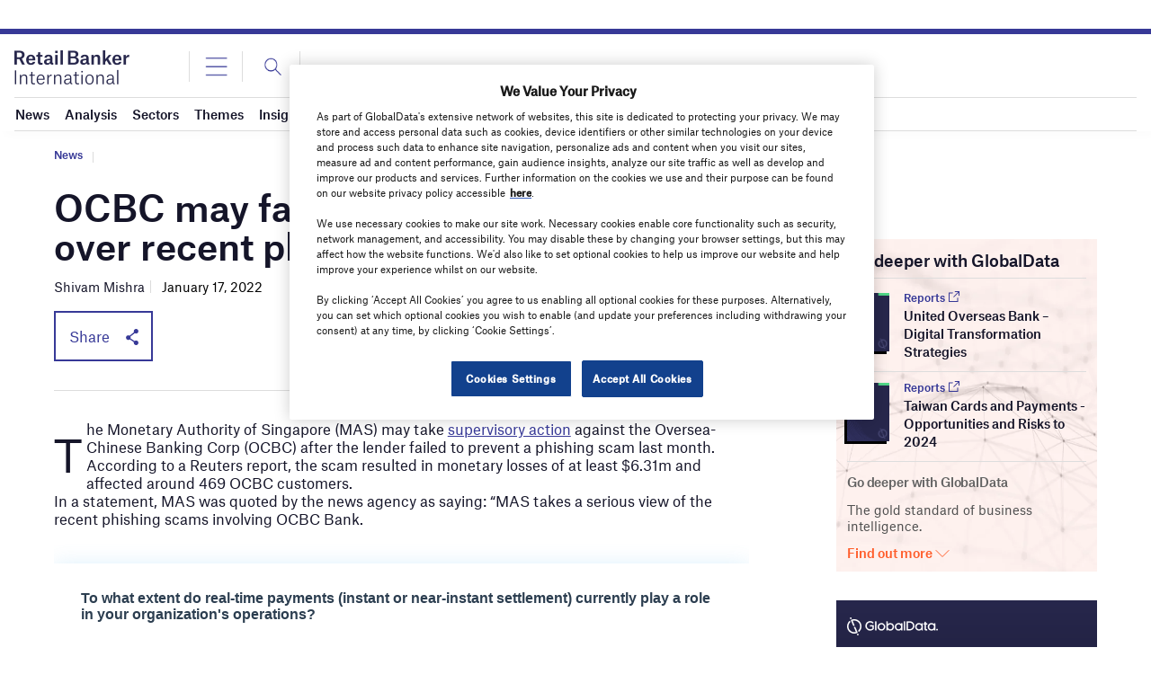

--- FILE ---
content_type: text/html; charset=utf-8
request_url: https://www.google.com/recaptcha/api2/anchor?ar=1&k=6LcqBjQUAAAAAOm0OoVcGhdeuwRaYeG44rfzGqtv&co=aHR0cHM6Ly93d3cucmV0YWlsYmFua2VyaW50ZXJuYXRpb25hbC5jb206NDQz&hl=en&v=N67nZn4AqZkNcbeMu4prBgzg&size=normal&anchor-ms=20000&execute-ms=30000&cb=fuaneek668cr
body_size: 49234
content:
<!DOCTYPE HTML><html dir="ltr" lang="en"><head><meta http-equiv="Content-Type" content="text/html; charset=UTF-8">
<meta http-equiv="X-UA-Compatible" content="IE=edge">
<title>reCAPTCHA</title>
<style type="text/css">
/* cyrillic-ext */
@font-face {
  font-family: 'Roboto';
  font-style: normal;
  font-weight: 400;
  font-stretch: 100%;
  src: url(//fonts.gstatic.com/s/roboto/v48/KFO7CnqEu92Fr1ME7kSn66aGLdTylUAMa3GUBHMdazTgWw.woff2) format('woff2');
  unicode-range: U+0460-052F, U+1C80-1C8A, U+20B4, U+2DE0-2DFF, U+A640-A69F, U+FE2E-FE2F;
}
/* cyrillic */
@font-face {
  font-family: 'Roboto';
  font-style: normal;
  font-weight: 400;
  font-stretch: 100%;
  src: url(//fonts.gstatic.com/s/roboto/v48/KFO7CnqEu92Fr1ME7kSn66aGLdTylUAMa3iUBHMdazTgWw.woff2) format('woff2');
  unicode-range: U+0301, U+0400-045F, U+0490-0491, U+04B0-04B1, U+2116;
}
/* greek-ext */
@font-face {
  font-family: 'Roboto';
  font-style: normal;
  font-weight: 400;
  font-stretch: 100%;
  src: url(//fonts.gstatic.com/s/roboto/v48/KFO7CnqEu92Fr1ME7kSn66aGLdTylUAMa3CUBHMdazTgWw.woff2) format('woff2');
  unicode-range: U+1F00-1FFF;
}
/* greek */
@font-face {
  font-family: 'Roboto';
  font-style: normal;
  font-weight: 400;
  font-stretch: 100%;
  src: url(//fonts.gstatic.com/s/roboto/v48/KFO7CnqEu92Fr1ME7kSn66aGLdTylUAMa3-UBHMdazTgWw.woff2) format('woff2');
  unicode-range: U+0370-0377, U+037A-037F, U+0384-038A, U+038C, U+038E-03A1, U+03A3-03FF;
}
/* math */
@font-face {
  font-family: 'Roboto';
  font-style: normal;
  font-weight: 400;
  font-stretch: 100%;
  src: url(//fonts.gstatic.com/s/roboto/v48/KFO7CnqEu92Fr1ME7kSn66aGLdTylUAMawCUBHMdazTgWw.woff2) format('woff2');
  unicode-range: U+0302-0303, U+0305, U+0307-0308, U+0310, U+0312, U+0315, U+031A, U+0326-0327, U+032C, U+032F-0330, U+0332-0333, U+0338, U+033A, U+0346, U+034D, U+0391-03A1, U+03A3-03A9, U+03B1-03C9, U+03D1, U+03D5-03D6, U+03F0-03F1, U+03F4-03F5, U+2016-2017, U+2034-2038, U+203C, U+2040, U+2043, U+2047, U+2050, U+2057, U+205F, U+2070-2071, U+2074-208E, U+2090-209C, U+20D0-20DC, U+20E1, U+20E5-20EF, U+2100-2112, U+2114-2115, U+2117-2121, U+2123-214F, U+2190, U+2192, U+2194-21AE, U+21B0-21E5, U+21F1-21F2, U+21F4-2211, U+2213-2214, U+2216-22FF, U+2308-230B, U+2310, U+2319, U+231C-2321, U+2336-237A, U+237C, U+2395, U+239B-23B7, U+23D0, U+23DC-23E1, U+2474-2475, U+25AF, U+25B3, U+25B7, U+25BD, U+25C1, U+25CA, U+25CC, U+25FB, U+266D-266F, U+27C0-27FF, U+2900-2AFF, U+2B0E-2B11, U+2B30-2B4C, U+2BFE, U+3030, U+FF5B, U+FF5D, U+1D400-1D7FF, U+1EE00-1EEFF;
}
/* symbols */
@font-face {
  font-family: 'Roboto';
  font-style: normal;
  font-weight: 400;
  font-stretch: 100%;
  src: url(//fonts.gstatic.com/s/roboto/v48/KFO7CnqEu92Fr1ME7kSn66aGLdTylUAMaxKUBHMdazTgWw.woff2) format('woff2');
  unicode-range: U+0001-000C, U+000E-001F, U+007F-009F, U+20DD-20E0, U+20E2-20E4, U+2150-218F, U+2190, U+2192, U+2194-2199, U+21AF, U+21E6-21F0, U+21F3, U+2218-2219, U+2299, U+22C4-22C6, U+2300-243F, U+2440-244A, U+2460-24FF, U+25A0-27BF, U+2800-28FF, U+2921-2922, U+2981, U+29BF, U+29EB, U+2B00-2BFF, U+4DC0-4DFF, U+FFF9-FFFB, U+10140-1018E, U+10190-1019C, U+101A0, U+101D0-101FD, U+102E0-102FB, U+10E60-10E7E, U+1D2C0-1D2D3, U+1D2E0-1D37F, U+1F000-1F0FF, U+1F100-1F1AD, U+1F1E6-1F1FF, U+1F30D-1F30F, U+1F315, U+1F31C, U+1F31E, U+1F320-1F32C, U+1F336, U+1F378, U+1F37D, U+1F382, U+1F393-1F39F, U+1F3A7-1F3A8, U+1F3AC-1F3AF, U+1F3C2, U+1F3C4-1F3C6, U+1F3CA-1F3CE, U+1F3D4-1F3E0, U+1F3ED, U+1F3F1-1F3F3, U+1F3F5-1F3F7, U+1F408, U+1F415, U+1F41F, U+1F426, U+1F43F, U+1F441-1F442, U+1F444, U+1F446-1F449, U+1F44C-1F44E, U+1F453, U+1F46A, U+1F47D, U+1F4A3, U+1F4B0, U+1F4B3, U+1F4B9, U+1F4BB, U+1F4BF, U+1F4C8-1F4CB, U+1F4D6, U+1F4DA, U+1F4DF, U+1F4E3-1F4E6, U+1F4EA-1F4ED, U+1F4F7, U+1F4F9-1F4FB, U+1F4FD-1F4FE, U+1F503, U+1F507-1F50B, U+1F50D, U+1F512-1F513, U+1F53E-1F54A, U+1F54F-1F5FA, U+1F610, U+1F650-1F67F, U+1F687, U+1F68D, U+1F691, U+1F694, U+1F698, U+1F6AD, U+1F6B2, U+1F6B9-1F6BA, U+1F6BC, U+1F6C6-1F6CF, U+1F6D3-1F6D7, U+1F6E0-1F6EA, U+1F6F0-1F6F3, U+1F6F7-1F6FC, U+1F700-1F7FF, U+1F800-1F80B, U+1F810-1F847, U+1F850-1F859, U+1F860-1F887, U+1F890-1F8AD, U+1F8B0-1F8BB, U+1F8C0-1F8C1, U+1F900-1F90B, U+1F93B, U+1F946, U+1F984, U+1F996, U+1F9E9, U+1FA00-1FA6F, U+1FA70-1FA7C, U+1FA80-1FA89, U+1FA8F-1FAC6, U+1FACE-1FADC, U+1FADF-1FAE9, U+1FAF0-1FAF8, U+1FB00-1FBFF;
}
/* vietnamese */
@font-face {
  font-family: 'Roboto';
  font-style: normal;
  font-weight: 400;
  font-stretch: 100%;
  src: url(//fonts.gstatic.com/s/roboto/v48/KFO7CnqEu92Fr1ME7kSn66aGLdTylUAMa3OUBHMdazTgWw.woff2) format('woff2');
  unicode-range: U+0102-0103, U+0110-0111, U+0128-0129, U+0168-0169, U+01A0-01A1, U+01AF-01B0, U+0300-0301, U+0303-0304, U+0308-0309, U+0323, U+0329, U+1EA0-1EF9, U+20AB;
}
/* latin-ext */
@font-face {
  font-family: 'Roboto';
  font-style: normal;
  font-weight: 400;
  font-stretch: 100%;
  src: url(//fonts.gstatic.com/s/roboto/v48/KFO7CnqEu92Fr1ME7kSn66aGLdTylUAMa3KUBHMdazTgWw.woff2) format('woff2');
  unicode-range: U+0100-02BA, U+02BD-02C5, U+02C7-02CC, U+02CE-02D7, U+02DD-02FF, U+0304, U+0308, U+0329, U+1D00-1DBF, U+1E00-1E9F, U+1EF2-1EFF, U+2020, U+20A0-20AB, U+20AD-20C0, U+2113, U+2C60-2C7F, U+A720-A7FF;
}
/* latin */
@font-face {
  font-family: 'Roboto';
  font-style: normal;
  font-weight: 400;
  font-stretch: 100%;
  src: url(//fonts.gstatic.com/s/roboto/v48/KFO7CnqEu92Fr1ME7kSn66aGLdTylUAMa3yUBHMdazQ.woff2) format('woff2');
  unicode-range: U+0000-00FF, U+0131, U+0152-0153, U+02BB-02BC, U+02C6, U+02DA, U+02DC, U+0304, U+0308, U+0329, U+2000-206F, U+20AC, U+2122, U+2191, U+2193, U+2212, U+2215, U+FEFF, U+FFFD;
}
/* cyrillic-ext */
@font-face {
  font-family: 'Roboto';
  font-style: normal;
  font-weight: 500;
  font-stretch: 100%;
  src: url(//fonts.gstatic.com/s/roboto/v48/KFO7CnqEu92Fr1ME7kSn66aGLdTylUAMa3GUBHMdazTgWw.woff2) format('woff2');
  unicode-range: U+0460-052F, U+1C80-1C8A, U+20B4, U+2DE0-2DFF, U+A640-A69F, U+FE2E-FE2F;
}
/* cyrillic */
@font-face {
  font-family: 'Roboto';
  font-style: normal;
  font-weight: 500;
  font-stretch: 100%;
  src: url(//fonts.gstatic.com/s/roboto/v48/KFO7CnqEu92Fr1ME7kSn66aGLdTylUAMa3iUBHMdazTgWw.woff2) format('woff2');
  unicode-range: U+0301, U+0400-045F, U+0490-0491, U+04B0-04B1, U+2116;
}
/* greek-ext */
@font-face {
  font-family: 'Roboto';
  font-style: normal;
  font-weight: 500;
  font-stretch: 100%;
  src: url(//fonts.gstatic.com/s/roboto/v48/KFO7CnqEu92Fr1ME7kSn66aGLdTylUAMa3CUBHMdazTgWw.woff2) format('woff2');
  unicode-range: U+1F00-1FFF;
}
/* greek */
@font-face {
  font-family: 'Roboto';
  font-style: normal;
  font-weight: 500;
  font-stretch: 100%;
  src: url(//fonts.gstatic.com/s/roboto/v48/KFO7CnqEu92Fr1ME7kSn66aGLdTylUAMa3-UBHMdazTgWw.woff2) format('woff2');
  unicode-range: U+0370-0377, U+037A-037F, U+0384-038A, U+038C, U+038E-03A1, U+03A3-03FF;
}
/* math */
@font-face {
  font-family: 'Roboto';
  font-style: normal;
  font-weight: 500;
  font-stretch: 100%;
  src: url(//fonts.gstatic.com/s/roboto/v48/KFO7CnqEu92Fr1ME7kSn66aGLdTylUAMawCUBHMdazTgWw.woff2) format('woff2');
  unicode-range: U+0302-0303, U+0305, U+0307-0308, U+0310, U+0312, U+0315, U+031A, U+0326-0327, U+032C, U+032F-0330, U+0332-0333, U+0338, U+033A, U+0346, U+034D, U+0391-03A1, U+03A3-03A9, U+03B1-03C9, U+03D1, U+03D5-03D6, U+03F0-03F1, U+03F4-03F5, U+2016-2017, U+2034-2038, U+203C, U+2040, U+2043, U+2047, U+2050, U+2057, U+205F, U+2070-2071, U+2074-208E, U+2090-209C, U+20D0-20DC, U+20E1, U+20E5-20EF, U+2100-2112, U+2114-2115, U+2117-2121, U+2123-214F, U+2190, U+2192, U+2194-21AE, U+21B0-21E5, U+21F1-21F2, U+21F4-2211, U+2213-2214, U+2216-22FF, U+2308-230B, U+2310, U+2319, U+231C-2321, U+2336-237A, U+237C, U+2395, U+239B-23B7, U+23D0, U+23DC-23E1, U+2474-2475, U+25AF, U+25B3, U+25B7, U+25BD, U+25C1, U+25CA, U+25CC, U+25FB, U+266D-266F, U+27C0-27FF, U+2900-2AFF, U+2B0E-2B11, U+2B30-2B4C, U+2BFE, U+3030, U+FF5B, U+FF5D, U+1D400-1D7FF, U+1EE00-1EEFF;
}
/* symbols */
@font-face {
  font-family: 'Roboto';
  font-style: normal;
  font-weight: 500;
  font-stretch: 100%;
  src: url(//fonts.gstatic.com/s/roboto/v48/KFO7CnqEu92Fr1ME7kSn66aGLdTylUAMaxKUBHMdazTgWw.woff2) format('woff2');
  unicode-range: U+0001-000C, U+000E-001F, U+007F-009F, U+20DD-20E0, U+20E2-20E4, U+2150-218F, U+2190, U+2192, U+2194-2199, U+21AF, U+21E6-21F0, U+21F3, U+2218-2219, U+2299, U+22C4-22C6, U+2300-243F, U+2440-244A, U+2460-24FF, U+25A0-27BF, U+2800-28FF, U+2921-2922, U+2981, U+29BF, U+29EB, U+2B00-2BFF, U+4DC0-4DFF, U+FFF9-FFFB, U+10140-1018E, U+10190-1019C, U+101A0, U+101D0-101FD, U+102E0-102FB, U+10E60-10E7E, U+1D2C0-1D2D3, U+1D2E0-1D37F, U+1F000-1F0FF, U+1F100-1F1AD, U+1F1E6-1F1FF, U+1F30D-1F30F, U+1F315, U+1F31C, U+1F31E, U+1F320-1F32C, U+1F336, U+1F378, U+1F37D, U+1F382, U+1F393-1F39F, U+1F3A7-1F3A8, U+1F3AC-1F3AF, U+1F3C2, U+1F3C4-1F3C6, U+1F3CA-1F3CE, U+1F3D4-1F3E0, U+1F3ED, U+1F3F1-1F3F3, U+1F3F5-1F3F7, U+1F408, U+1F415, U+1F41F, U+1F426, U+1F43F, U+1F441-1F442, U+1F444, U+1F446-1F449, U+1F44C-1F44E, U+1F453, U+1F46A, U+1F47D, U+1F4A3, U+1F4B0, U+1F4B3, U+1F4B9, U+1F4BB, U+1F4BF, U+1F4C8-1F4CB, U+1F4D6, U+1F4DA, U+1F4DF, U+1F4E3-1F4E6, U+1F4EA-1F4ED, U+1F4F7, U+1F4F9-1F4FB, U+1F4FD-1F4FE, U+1F503, U+1F507-1F50B, U+1F50D, U+1F512-1F513, U+1F53E-1F54A, U+1F54F-1F5FA, U+1F610, U+1F650-1F67F, U+1F687, U+1F68D, U+1F691, U+1F694, U+1F698, U+1F6AD, U+1F6B2, U+1F6B9-1F6BA, U+1F6BC, U+1F6C6-1F6CF, U+1F6D3-1F6D7, U+1F6E0-1F6EA, U+1F6F0-1F6F3, U+1F6F7-1F6FC, U+1F700-1F7FF, U+1F800-1F80B, U+1F810-1F847, U+1F850-1F859, U+1F860-1F887, U+1F890-1F8AD, U+1F8B0-1F8BB, U+1F8C0-1F8C1, U+1F900-1F90B, U+1F93B, U+1F946, U+1F984, U+1F996, U+1F9E9, U+1FA00-1FA6F, U+1FA70-1FA7C, U+1FA80-1FA89, U+1FA8F-1FAC6, U+1FACE-1FADC, U+1FADF-1FAE9, U+1FAF0-1FAF8, U+1FB00-1FBFF;
}
/* vietnamese */
@font-face {
  font-family: 'Roboto';
  font-style: normal;
  font-weight: 500;
  font-stretch: 100%;
  src: url(//fonts.gstatic.com/s/roboto/v48/KFO7CnqEu92Fr1ME7kSn66aGLdTylUAMa3OUBHMdazTgWw.woff2) format('woff2');
  unicode-range: U+0102-0103, U+0110-0111, U+0128-0129, U+0168-0169, U+01A0-01A1, U+01AF-01B0, U+0300-0301, U+0303-0304, U+0308-0309, U+0323, U+0329, U+1EA0-1EF9, U+20AB;
}
/* latin-ext */
@font-face {
  font-family: 'Roboto';
  font-style: normal;
  font-weight: 500;
  font-stretch: 100%;
  src: url(//fonts.gstatic.com/s/roboto/v48/KFO7CnqEu92Fr1ME7kSn66aGLdTylUAMa3KUBHMdazTgWw.woff2) format('woff2');
  unicode-range: U+0100-02BA, U+02BD-02C5, U+02C7-02CC, U+02CE-02D7, U+02DD-02FF, U+0304, U+0308, U+0329, U+1D00-1DBF, U+1E00-1E9F, U+1EF2-1EFF, U+2020, U+20A0-20AB, U+20AD-20C0, U+2113, U+2C60-2C7F, U+A720-A7FF;
}
/* latin */
@font-face {
  font-family: 'Roboto';
  font-style: normal;
  font-weight: 500;
  font-stretch: 100%;
  src: url(//fonts.gstatic.com/s/roboto/v48/KFO7CnqEu92Fr1ME7kSn66aGLdTylUAMa3yUBHMdazQ.woff2) format('woff2');
  unicode-range: U+0000-00FF, U+0131, U+0152-0153, U+02BB-02BC, U+02C6, U+02DA, U+02DC, U+0304, U+0308, U+0329, U+2000-206F, U+20AC, U+2122, U+2191, U+2193, U+2212, U+2215, U+FEFF, U+FFFD;
}
/* cyrillic-ext */
@font-face {
  font-family: 'Roboto';
  font-style: normal;
  font-weight: 900;
  font-stretch: 100%;
  src: url(//fonts.gstatic.com/s/roboto/v48/KFO7CnqEu92Fr1ME7kSn66aGLdTylUAMa3GUBHMdazTgWw.woff2) format('woff2');
  unicode-range: U+0460-052F, U+1C80-1C8A, U+20B4, U+2DE0-2DFF, U+A640-A69F, U+FE2E-FE2F;
}
/* cyrillic */
@font-face {
  font-family: 'Roboto';
  font-style: normal;
  font-weight: 900;
  font-stretch: 100%;
  src: url(//fonts.gstatic.com/s/roboto/v48/KFO7CnqEu92Fr1ME7kSn66aGLdTylUAMa3iUBHMdazTgWw.woff2) format('woff2');
  unicode-range: U+0301, U+0400-045F, U+0490-0491, U+04B0-04B1, U+2116;
}
/* greek-ext */
@font-face {
  font-family: 'Roboto';
  font-style: normal;
  font-weight: 900;
  font-stretch: 100%;
  src: url(//fonts.gstatic.com/s/roboto/v48/KFO7CnqEu92Fr1ME7kSn66aGLdTylUAMa3CUBHMdazTgWw.woff2) format('woff2');
  unicode-range: U+1F00-1FFF;
}
/* greek */
@font-face {
  font-family: 'Roboto';
  font-style: normal;
  font-weight: 900;
  font-stretch: 100%;
  src: url(//fonts.gstatic.com/s/roboto/v48/KFO7CnqEu92Fr1ME7kSn66aGLdTylUAMa3-UBHMdazTgWw.woff2) format('woff2');
  unicode-range: U+0370-0377, U+037A-037F, U+0384-038A, U+038C, U+038E-03A1, U+03A3-03FF;
}
/* math */
@font-face {
  font-family: 'Roboto';
  font-style: normal;
  font-weight: 900;
  font-stretch: 100%;
  src: url(//fonts.gstatic.com/s/roboto/v48/KFO7CnqEu92Fr1ME7kSn66aGLdTylUAMawCUBHMdazTgWw.woff2) format('woff2');
  unicode-range: U+0302-0303, U+0305, U+0307-0308, U+0310, U+0312, U+0315, U+031A, U+0326-0327, U+032C, U+032F-0330, U+0332-0333, U+0338, U+033A, U+0346, U+034D, U+0391-03A1, U+03A3-03A9, U+03B1-03C9, U+03D1, U+03D5-03D6, U+03F0-03F1, U+03F4-03F5, U+2016-2017, U+2034-2038, U+203C, U+2040, U+2043, U+2047, U+2050, U+2057, U+205F, U+2070-2071, U+2074-208E, U+2090-209C, U+20D0-20DC, U+20E1, U+20E5-20EF, U+2100-2112, U+2114-2115, U+2117-2121, U+2123-214F, U+2190, U+2192, U+2194-21AE, U+21B0-21E5, U+21F1-21F2, U+21F4-2211, U+2213-2214, U+2216-22FF, U+2308-230B, U+2310, U+2319, U+231C-2321, U+2336-237A, U+237C, U+2395, U+239B-23B7, U+23D0, U+23DC-23E1, U+2474-2475, U+25AF, U+25B3, U+25B7, U+25BD, U+25C1, U+25CA, U+25CC, U+25FB, U+266D-266F, U+27C0-27FF, U+2900-2AFF, U+2B0E-2B11, U+2B30-2B4C, U+2BFE, U+3030, U+FF5B, U+FF5D, U+1D400-1D7FF, U+1EE00-1EEFF;
}
/* symbols */
@font-face {
  font-family: 'Roboto';
  font-style: normal;
  font-weight: 900;
  font-stretch: 100%;
  src: url(//fonts.gstatic.com/s/roboto/v48/KFO7CnqEu92Fr1ME7kSn66aGLdTylUAMaxKUBHMdazTgWw.woff2) format('woff2');
  unicode-range: U+0001-000C, U+000E-001F, U+007F-009F, U+20DD-20E0, U+20E2-20E4, U+2150-218F, U+2190, U+2192, U+2194-2199, U+21AF, U+21E6-21F0, U+21F3, U+2218-2219, U+2299, U+22C4-22C6, U+2300-243F, U+2440-244A, U+2460-24FF, U+25A0-27BF, U+2800-28FF, U+2921-2922, U+2981, U+29BF, U+29EB, U+2B00-2BFF, U+4DC0-4DFF, U+FFF9-FFFB, U+10140-1018E, U+10190-1019C, U+101A0, U+101D0-101FD, U+102E0-102FB, U+10E60-10E7E, U+1D2C0-1D2D3, U+1D2E0-1D37F, U+1F000-1F0FF, U+1F100-1F1AD, U+1F1E6-1F1FF, U+1F30D-1F30F, U+1F315, U+1F31C, U+1F31E, U+1F320-1F32C, U+1F336, U+1F378, U+1F37D, U+1F382, U+1F393-1F39F, U+1F3A7-1F3A8, U+1F3AC-1F3AF, U+1F3C2, U+1F3C4-1F3C6, U+1F3CA-1F3CE, U+1F3D4-1F3E0, U+1F3ED, U+1F3F1-1F3F3, U+1F3F5-1F3F7, U+1F408, U+1F415, U+1F41F, U+1F426, U+1F43F, U+1F441-1F442, U+1F444, U+1F446-1F449, U+1F44C-1F44E, U+1F453, U+1F46A, U+1F47D, U+1F4A3, U+1F4B0, U+1F4B3, U+1F4B9, U+1F4BB, U+1F4BF, U+1F4C8-1F4CB, U+1F4D6, U+1F4DA, U+1F4DF, U+1F4E3-1F4E6, U+1F4EA-1F4ED, U+1F4F7, U+1F4F9-1F4FB, U+1F4FD-1F4FE, U+1F503, U+1F507-1F50B, U+1F50D, U+1F512-1F513, U+1F53E-1F54A, U+1F54F-1F5FA, U+1F610, U+1F650-1F67F, U+1F687, U+1F68D, U+1F691, U+1F694, U+1F698, U+1F6AD, U+1F6B2, U+1F6B9-1F6BA, U+1F6BC, U+1F6C6-1F6CF, U+1F6D3-1F6D7, U+1F6E0-1F6EA, U+1F6F0-1F6F3, U+1F6F7-1F6FC, U+1F700-1F7FF, U+1F800-1F80B, U+1F810-1F847, U+1F850-1F859, U+1F860-1F887, U+1F890-1F8AD, U+1F8B0-1F8BB, U+1F8C0-1F8C1, U+1F900-1F90B, U+1F93B, U+1F946, U+1F984, U+1F996, U+1F9E9, U+1FA00-1FA6F, U+1FA70-1FA7C, U+1FA80-1FA89, U+1FA8F-1FAC6, U+1FACE-1FADC, U+1FADF-1FAE9, U+1FAF0-1FAF8, U+1FB00-1FBFF;
}
/* vietnamese */
@font-face {
  font-family: 'Roboto';
  font-style: normal;
  font-weight: 900;
  font-stretch: 100%;
  src: url(//fonts.gstatic.com/s/roboto/v48/KFO7CnqEu92Fr1ME7kSn66aGLdTylUAMa3OUBHMdazTgWw.woff2) format('woff2');
  unicode-range: U+0102-0103, U+0110-0111, U+0128-0129, U+0168-0169, U+01A0-01A1, U+01AF-01B0, U+0300-0301, U+0303-0304, U+0308-0309, U+0323, U+0329, U+1EA0-1EF9, U+20AB;
}
/* latin-ext */
@font-face {
  font-family: 'Roboto';
  font-style: normal;
  font-weight: 900;
  font-stretch: 100%;
  src: url(//fonts.gstatic.com/s/roboto/v48/KFO7CnqEu92Fr1ME7kSn66aGLdTylUAMa3KUBHMdazTgWw.woff2) format('woff2');
  unicode-range: U+0100-02BA, U+02BD-02C5, U+02C7-02CC, U+02CE-02D7, U+02DD-02FF, U+0304, U+0308, U+0329, U+1D00-1DBF, U+1E00-1E9F, U+1EF2-1EFF, U+2020, U+20A0-20AB, U+20AD-20C0, U+2113, U+2C60-2C7F, U+A720-A7FF;
}
/* latin */
@font-face {
  font-family: 'Roboto';
  font-style: normal;
  font-weight: 900;
  font-stretch: 100%;
  src: url(//fonts.gstatic.com/s/roboto/v48/KFO7CnqEu92Fr1ME7kSn66aGLdTylUAMa3yUBHMdazQ.woff2) format('woff2');
  unicode-range: U+0000-00FF, U+0131, U+0152-0153, U+02BB-02BC, U+02C6, U+02DA, U+02DC, U+0304, U+0308, U+0329, U+2000-206F, U+20AC, U+2122, U+2191, U+2193, U+2212, U+2215, U+FEFF, U+FFFD;
}

</style>
<link rel="stylesheet" type="text/css" href="https://www.gstatic.com/recaptcha/releases/N67nZn4AqZkNcbeMu4prBgzg/styles__ltr.css">
<script nonce="kT9g_S90zz6BGB3shhB6LA" type="text/javascript">window['__recaptcha_api'] = 'https://www.google.com/recaptcha/api2/';</script>
<script type="text/javascript" src="https://www.gstatic.com/recaptcha/releases/N67nZn4AqZkNcbeMu4prBgzg/recaptcha__en.js" nonce="kT9g_S90zz6BGB3shhB6LA">
      
    </script></head>
<body><div id="rc-anchor-alert" class="rc-anchor-alert"></div>
<input type="hidden" id="recaptcha-token" value="[base64]">
<script type="text/javascript" nonce="kT9g_S90zz6BGB3shhB6LA">
      recaptcha.anchor.Main.init("[\x22ainput\x22,[\x22bgdata\x22,\x22\x22,\[base64]/[base64]/[base64]/ZyhXLGgpOnEoW04sMjEsbF0sVywwKSxoKSxmYWxzZSxmYWxzZSl9Y2F0Y2goayl7RygzNTgsVyk/[base64]/[base64]/[base64]/[base64]/[base64]/[base64]/[base64]/bmV3IEJbT10oRFswXSk6dz09Mj9uZXcgQltPXShEWzBdLERbMV0pOnc9PTM/bmV3IEJbT10oRFswXSxEWzFdLERbMl0pOnc9PTQ/[base64]/[base64]/[base64]/[base64]/[base64]\\u003d\x22,\[base64]\x22,\x22RsKDfUbCiipawoJBw5zCh2RSdCRHw6jCuWAswoN1A8OPKsOOBSg1MSBqwovCjWB3wo/Cu1fCu2fDu8K2XU/Cuk9WLsO1w7F+w644HsOxNmEYRsOQbcKYw6xvw60vNjNxa8O1w5TCt8OxL8KRAi/CqsKwG8KMwp3DpcOPw4YYw5TDlsO2wqppDCoxwrvDtsOnTUnDn8O8TcOVwpU0UMOheVNZaibDm8K7aMK0wqfCkMOfWm/CgSvDv2nCpwVyX8OABcOrwozDj8ONwr9ewqphXHhuFsOUwo0RJMOLSwPCucKubkLDpw0HVFd0NVzChcK0wpQvMTbCicKCdkTDjg/ClMKew4N1H8O7wq7Ck8K3RMONFWTDicKMwpMqwpPCicKdw7bDgELCkmE5w5kFwow9w5XCi8Klwr3DocOJbMKPLsO8w450wqTDvsKlwoVOw6zCkjVeMsKiBcOaZWnCncKmH3PCrsO0w4clw6hnw4MWHcOTZMKaw6MKw5vCqkvDisKnwp/CssO1GxAKw5IAYsKrasKfUsKUdMOqQh3CtxMUwrPDjMOJwojCnlZocsKDTUgOcsOVw65DwoxmO37DlRRTw5dfw5PCmsKow7cWA8OowovCl8O/IXHCocKvw7Eow5xew7o0IMKkw5Btw4N/BTnDux7Cv8KFw6Utw4gow53Cj8KFNcKbXyHDgsOCFsOQGXrCmsKcJBDDtnFOfRPDnzvDu1kMa8OFGcKBwpnDssK0RsKewro7w40QUmEtwrEhw5DChMOBYsKLw6k4wrY9D8KnwqXCjcOVwp0SHcK1w7Rmwp3CgELCtsO5w6HCocK/w4huJMKcV8KZwoLDrBXCjMKwwrEwERsQfWrCt8K9QkoTMMKIeUPCi8OhwofDtQcFw5jDq0bCmmbCigdFIcKkwrfCvkldwpXCgxxCwoLCsm3CrsKULEARwprCqcKtw4PDgFbCl8OxBsOeRQAXHgZ0VcOowqnDtF1SZSPDqsOewr7DrMK+a8K0w6xAYx/CjMOCbw0awqzCvcOGw5Vrw7Yhw4PCmMO3aHUDecOvIsOzw53CnsOtRcKcw6gKJcKcwrnDqjpXUMKpd8OnDsOqNsKvDSrDscOdQXFwNzxYwq9GFTVHKMKzwpxfdit6w58Yw4PCpRzDpkdWwptqUiTCt8K9woshDsO7wqg/wq7Dom3CvSxwA0nClsK6GMOGBWTDkWfDtjMjw5vCh0RlOcKAwpdAaCzDlsORwoXDjcOAw6bCgMOqW8OhKMKgX8OYesOSwrpqVMKyew88wq/DkHjDpsKJS8Ozw5wmdsOba8O5w7xkw4kkwovCvcKVRC7DgSjCjxA4wrrCilvCuMOVdcOIwog7csK4DDh5w54jesOcBAEYXUlKwpnCr8Kuw5/DnWAiasKMwrZDAnDDrRA2SsOffsKBwr4ZwpBqw5RvwoPDn8KUDMOdf8KUwpTDjm/DrVBhwpXCt8KuLMOsaMKgecONdcOEEsKOSsOiKwRdWcOUNhgxCnY/[base64]/[base64]/DmMONw6zCq8OrwocwUsOXNMKIOsKawpTCpWc1w4d+wqHCgV8RKsOZQcKpdB7CrnsyHMKjwojDrcOZMgErDU3CjkXCiEXCq08SDsOWR8OQcm/ChVrDqQ3DnFfDrsOGTcOawpTCu8O1woNmHhfDtcOkIsOewqPCmcKJGMKPRQxXTnPDncOYOcOKLlMHw5l7w5zDizoYw5rDoMKIwp8GwpggbHYfECJhwqBXwrvChFcfQcK7w5zCswwiBjzDrAd9KsKIVMO5fx/Di8OwwqM+AMKjGwV4w4Q8w5fDsMO0BRXDkGHDu8KhI0Qfw7jCosKhw5vCvcOxwpPCiVMEwrLCiwHCo8OhClhyZx8mwqfCu8OJw6zCqsKyw4ERcShAe24gwqbCuHrDg2/[base64]/CucO9VcKWwo8KC0EPBcKpw7JGwqJQLcKwDsO7w4vCswvCjcKtLMOkRn/DtsK4QsK/[base64]/DuUlEwqXCtsOcQCInUh1QwpBzwqjCksKfw6zCihXDvcOjCMO9wo7CpC3Dj2nDkQNcM8OUUTXCm8K/b8Ocw5QLwrTCn2XCo8KkwoV/wqBiwqLCsnhRY8KHNE0KwrR4w5k/wrvCnDgtS8K/w6xNwr/Dt8ODw5nCiw8gDlPDpcOFwoE+w4HCpi5resO8AMKlw7VOw7UgTzfDpMKjworCuCFLw7PCt24cw7XDhWEcwobDvhpMwp9UaQHCmV3CmMKUwqrCtMOHwpZxw7vDmsKhVXDDk8KxWMKBwpNDwoknw6XCkTtVw6NZwobConNHwrHDscKqwr1/[base64]/[base64]/Cq8KXwrTDtcODKA4KQ13CtFh+wpHClijCs8O1EsOAEsOFclpaKMKawrTDjsOjw41PKsOGXsKXe8OrDMOXwq5Ewqghw5vCs2YJwqnDpXhzwpPCqBxlw6/DrmlxaFhfZMKuwqJJHMKVe8OQaMOFIcOtRHUwwqdlFxXCncOmwrXCkU3CuUoLwqJeKsOJK8KfwqnDjkFuccO4w7zCuhp8w7/ClMKxwptTw4rCjcKHVjfCj8Orfl89wrDCucK0w5UzwrsHw47DriIhwobDgn9yw73Cp8ObKMOCwrA3AMOjwpJww7Vsw7vDmMOwwpR3JsOgwrjCmMKDwowvwozCs8Otwp/Dp2fCjxU1OSLDp21OYBBSF8OAccOhwqgewpMjw5PDlA5bw7QVwpXDggPCosKXw6TCpsOEJMOSw4xOwodJN3BHEcKhw6kZwo7DgcOVwrHClFjCrcO+NhgqSMKHCkVERCITez3DqhU9w7/CnWg9DsKsEcOXw6XCvX/Cv0oSw40sQ8OPCCJswp5nAFTDusKYw5NlwrZjZnzDl1YKV8Kjw414DsOzOlDCn8KXwoHDqRTDnsOCwoRKw5RuQ8OseMKTw5XDvcK0ZR/Cp8Ogw6vCk8KIGDvCrFjDk3dDwrIdw7/CiMOzR3bCiRbCq8OJdHbCisOww5dANsOmwot8w50ZRQ0beMONDkLCh8Kiwr9uwobDvcKTw5EGHw3DuELCpDRVw7o5wotANRx4w4xQeAPChSgJw67DhsKLei56wrZ/w7EQwpLDnx7CphzDlsOjw4nDrsO7LR8UNsKTwpXDlHXDnj45D8OqMcOXw40yGMOtwrTCq8KAwp3CrcONFDUDWh3DkATCgcOawrnDkTg+w6vCpsO7KWbCrsKVZ8O2G8KDw6HDl3LCkydvN37CijRHwrPCsig8JsKUMcO7cUbCnhzCkF8UF8O/EsOmw47Crjk3wofCqsKAw70sPTnCgz13Qj/DviwWwrTDmWnChmzCkihXwocxwqjCrWBMYmgLa8K1BW4vSsO9wq4QwrUVwpIUwpAvbwjDvSB3IsOZXsKkw4vCi8OiwpjCmmI6a8OQw78VWMOLVFU6QE4nwoYdwqRIwrLDmsKfFcOXw5/DgcOaYgJTCnDDvcOJwr4Dw5tLwr/DkhbClsKvwrQnwpnCkRnDlMOnCD5BBnnDuMK2SScvwqrDgCLDgsKfw7VUKQEmw7UeA8KaaMOKw5QZwoE4OcKnw7TCvsOXOsKJwr9oAS/[base64]/HhBASlfCgm3CmcKqFQrDlMOIwpQPZMO1woXDmsOhwoLCk8KxwqrCg3PCmVnCpcOlc0XCiMOgYhjDsMO1wqvCsH/DrcKKGS/[base64]/CmFnCs2odwozCgjXDiA9Dw7vCuU1YwoTDvRpPwo7Csz3DlXLDnMOPN8KvTMOgWMOzwrhqwpzDtVTDr8ODw7oIwp8hPgpWwpJlEip1wr8fwrhww54LwoTCk8OnZ8OywojDusKmccOVOXMvDcOWJQzDr3TDgxHCuMKiM8OBOMO4wqkxw6vCl0/[base64]/DomZIaHzDi0wjw61ww44PfBZtEsKnd8Kcw5k3w6w2w457csKMw6pVw51iWMOPBcKFwpx3w5PCo8O2MgRXOBDClMOSw7XCk8OAwpXChcKDwpo8FlLCvcK5dsOBw77DqSkPRMO+w7lWfjjCk8OawpjCmyLCoMKBbg7Dlx/DtHNDQ8KXNQ7DicKHw7oZwr/Ck3IyEDMZRMOIw4AgT8K8wqwHdATDp8KlbmTClsOCw65zw7LDk8KJw5lRQHMrwrTCpSVQwpY1QSpkw7HDvMKIwpzDssO2wpBuw4HCtChCwrrCkcKuNcONw5ZBa8OjKg/Co1jCn8Krw6DCrlpZYcKlw7NZTy0kcT7CmsOESjDDgsK9w4N1woU3aHnCijY8wqPDu8K2w5DCq8KBw4V1QnckCVkYSCPCocO6c1Nww7TCtB/CgkccwqgQwqMYw5DDpMOXw781wq3CusKEwq7DvDPDtDzDpDBAwpF/[base64]/[base64]/Co1VlwpUrwr/DiRDDnMOiw5pcC8Kmw5vDr8Oxw7bCr8Kkwph9NgLDhg59WcOewrTCscKMw73DqMKnwqvCucKXFMKZQBTCncKnwqoFEHBKCsO3YUnCoMKWwqnChcOUa8OgwrPDrEnCk8KDwqXDrxRgwp/CmsO4JMKUHsKVQiVuBsKMNx91DwzDoDYuw4BHfCJmMcKNw5rDnnPDuH/CiMOtHsO4R8OswrzCscKswrnCkQkBw7JQw5MHZ1EpwpXDvMKfEk4VdMOdwpdZWcKxwrvCoTTDk8K7FcKSU8KBUMKRCMKnw7dhwod4w5E/w6EawrE7ajvDpVTChkofwrMrw4AqfznCrsKFw4HCk8OGDTfDoS/CksOmwr3CijIWw63CnMKAaMKLVsOzwprDk0F0woTCpw/CqsOswpnCnMKkCMKlEQc3w63Ct3pRwp02wq9IajZGbSHDt8Orwrd/ZDdVw4HDvA/[base64]/Cuz5+w4B+ZihgKn/CosO2aQE0w4tEwrMlYD50eGltw4bDiMKgwrVxw4wJcmkNUcKsJUY2YsOwwpXCtcKEG8OUJMOTwonCicK7I8KYQcKow4VIwqwUwrbClcKMw50/wpd/woTDm8KCD8KGRMKfXxvDtsKKw6IFFFvCisOgI3PDvRLCum3Do1AocgnChSHDr0hVLGldacOKN8OdwpN8ZHDCuR4fAcOnQGVBw74zwrXDh8K+I8OjwrTCjsKnwqRZw71HOsK8GGHDq8OgHsOSw7LDujrCvcOQwpYlD8ORETPCjcOhA0N+E8O0w6/Chx/DsMOVG0QkwprDqnDChsOvwqLDp8OQIQnDicK0wpPCrGzCsgYDw6bDqMKMwqUgw4sTwrzCuMKlwrfDslvDkcKqwobDkSxWwrh9w491w4fDqcOdS8Kfw5IyLcO8SMKpFhrDn8Kwwqo3wqTCgx/Cmmk0QAnDjT4hwrzClgs4UjLCgwjCncOPSsK/[base64]/DmMKQIcO9UWQUScKQw6TDi1s1YRNQwrTDqsK4YsO5C1pjWMOLwofDnMKTw6B6w5bCrcK/[base64]/CqMKhwo1eAcO8CcOmIcOBc8K1wpF8w7wNAcOJw6YEwo/Di3cRLsOLfMONMcKQJi7ChsKJMT/ClcKnwovCr1TDu0IvU8Kww4XCsAonWApawp3Cs8OPwqAmw5QSwrXDgg83w4vCk8OAwqkNKi3Ds8KsZ2N8EmLDj8Kew5cYwqlMSsKSRWTDn1cCCcO4w4zClUQmY2UgwrXCkjVcw5Y1wqTDhjXCh2FnZMKlbmTCqsKTwpsJZC/DlDHCggpqwprCoMOJa8Onwp1hwqDCn8OxKk0uBMOLwrnCn8KPVMO/YhDDrE0FT8KBw7zCtTlNw5J3wrome3DDlcOFdC7DnXhSV8OVw44ucFLDsXXDv8K/w4fDpDjCnMKPwp1jwozDiAZvLW4xGFMqw78Ow7PCmjLCvijDlWJNw59jKmwlazbDnsKpMMOuw71VFll2Oh3DgcKEHkl/TRInJsO4C8KAE3EnBCbCoMOta8KPClhDOwJ5Tgwlw67DnW5bUMKTwq7CgHTCoi4Hwpwfw6k3QXo8w5bDn0fCm2nCg8KGw7VYw6IuUMOhw68Dw6bCt8K+NHfDmMOhUsKCN8Kjw47DusOJw47DhRPDqjYvNRTDkgN+ODrCosOiw4tvwp3CkcKlw43DmVMJw6sJEEbCvDo/[base64]/[base64]/DlDLDjcKfUcKWQsKowq/[base64]/[base64]/UnfDhQTDgHUQwrTDlExyVsOrw5/DncOdw4Vgwp/CqXJYNcKLfMKNwrpFw7LDpsO4wqrClsKQw5vCmMKcRFDCkj9YYMK4Gk9YYMOdOcO0woDDr8OwcSfCtXLDkSDCtw5VwqEVw4oDD8OjwprDiWIiEFI5w4MFGAsdwozCim9Cw7Jjw7lRwrl4KcKeYHwdwr7DhWPCmcO/wprCqcOrwo10BwjCg18jw4XDo8OzwrcNwrgEwqzDmm3CmlDCk8OHBsKSwrJKcQNHecO7fMKJbztJQ3NeW8OhGsO7S8O+w5hYOAZwwoTCmcK/UMOOQsOxwpHCrcKYw7nCklHDsSwCdcOYZsKrY8O5FMOEWsKNwpsSw6FPwonDu8K3fGkTI8Kvw7rCvi3DlnlXEcKJMAcQBmHDiU4jPXjCiTnDvsO3worCrExjw5bCvhghH3NaRcKpwqcHw49aw4BDCnXChnQCwr9kNmDCiBbDhh/DicO9w7jCgTFiL8OCwpXDrMO9EkE3fU1pwq0eYcOlw5PCnWQhwo4gYUoPw6tLwp3ChTcgP2pawocdL8O+J8ObwqHDqcK3wqR8w4HCkybDgcOWwq1CL8KdwqBYw7d+Aw9Ow4E3NsKPGx7DqsOGcMOUZsOoIMOaIcOSTxHCo8OHScO/w5EAECAAwq7CnkvDmCLCn8OPAj3DpmEsw75iDsKrwooTw7kbPsKhacK4EBIAahYowphpw6HCiSbDnls4w6TCmMOpTAAlCcOZwpHCp2APw4QxRcOyw7HCuMKbwp/Cv1/ClW5EeWUpWcKNCsKdbsORf8ORwoRKw4Z6w7UjSMOHw5VxJsOHfmhef8O4wpMsw5zDhBc6VwYVw4RPwrPDtwRuwo/[base64]/wrgHw7DCgEXCr8OjQkdmFMKjFlpdMEfDvVdmEsK2w7IyScKibFXCqyouIiHDhcO4w4DDosKQw5jDn0rCjMKJG2HCvsO5w4DDgcKswoFZI1E2w5RnGMOCwohdwrJtMcKECW3DuMKZw4jCncOBw5DDn1Zlw5gkF8Ocw5/DmXrDg8ObG8Oaw7tjw7J8w6Z/wqIHG1/Dklcnw4Atb8OMw6F/JsK4ZcOFPm8fw53DtlPDg1LChXTDr0nCoVfDsQUGaSDChHXDrnJEV8OvwqUMwo9Hwpk+wpYRw6Zte8ObFzzDk0V0B8KZw4EAV1dfwqRyLMO0w4drw4nCvsO/wqRCUsOIwqAbScK1wq/DtcKxw7bCgxxQwrPDsh4HA8K4CsKufsKlw5Mdwoshw51aRVfCv8OmU3LCjcKKD2ldw5zDqjpZYQTCjcO6w5wvwoxtD1N5WcOwwpbDrzzDiMOkNMOQQMKEIsKkQHjDvMKzw7PDuzJ8w6rDqcK/wrLDnx5lwobCo8O4wrJjw7ZFw4bCoFxFeh/CtcOIR8OWwrFrw5HDhi/ChHo2w4NdwpDChQbDmwZpDcODJXXDrcK6BA7DnSQ3OMKIw4zDrsOnW8KwHzBmw6tTJMKHw4/Cm8K3w6DCgMKUQTo5wpTDnxloNMOOw5XCnDhsMwHDoMOMwoY+w7TCmEJUCcOqw6HCqzvCt0YRwprCgMOnw4bCvsK2w71KLMKkXXATDsOObVUUPz95wpbDoHo/w7UUw5xiw6bDvisNwrDCmzY9wrpwwoZ+QH/DnsKuwq5ow6hROEF9w4R6w5PCqMKsICJqFG7DgnTDlsOSwqDDiQtRw4wKw6fDhA/[base64]/DtVsjw4LCgsK/w7LCpsKxG2cTVMOKJy7CrWbDvAVTwpjCtsKowq7Dvz3DisKhAgzDhcKBw7rChcOJcU/CoF/CnAIbwpzClMK5PMKUAMK2w6dcw4nDm8OhwoxVw4/Cj8KmwqfCrzjDlxJME8O7w54IeUvCpsKpw6XCv8OrwoTCgV/CgsO1w7jCnlTDvMKQwrfDpMKmw5NBBh1CFMOEwqIxwrlWDsOYKxs3acKpKk7Ds8KWL8KDw6bCmyTCqjVgQ0Nbwo3DnjJaaAnCosKcFnjDi8O5wpNcA1/CnDjDncO+w545w7LDi8OZPB/DlcKPwqQ/Y8KJw6vDmMKpAlw+bHvCg2oKwogJA8KgNcKzwqgIwr9ew6nCpsKXUsOuw551wpjCs8KOwrMIw77Cv03DnMOODVdSwq7CqE09MMOnZ8OBwoTDtMObw6DDnHrCvcKAR3s9w4DCownCqn/DkWnDtcKjw4U4wovChsK0wqV8TA1nJ8OVT08BwqzCqgx3cT5aSMOzB8OdwpHDozcowp7DshpBw6rDgMO+wrxYwqvCvTDChXLDq8K2QcKWdsOXw58NwodfwojCo8O4Y1tPdwTChcKaw4ZXw53CsAoFw75mAMKHwrDDgcKDGcK7wrDCk8KQw4wNwotFOlc9woAbJC/ClmHDhsOxMHvCjETDgxFZA8Odw7PDuUg9wqTCvsKeP3tfw7jCv8OAWMKHBzHDkB/CsEACwpVxOTDDhcOFwpQRcHrDpRjDssOMbFnCvMKEE0VrA8KLbQdEw67Ch8OBb3ogw6BddicKw4c4KgzDvMKxw6IHO8OlwoXCvMOSIFXCiMO+wrLCtCXDvcO5w5obw44TIFXClcK7O8O2AB/Ch8KqO1PCucO8woJ4fAgUw6AOUWdWasKgwoNswpjClcOqw6JsXxPCkXocwqRQw4suw6Ekw6YLw6vChsO0w7gmfsKUCQrDh8KswqxEwoDDgyLDisOlwqQXB3cRw5XDh8K6woBTMB4Nw7HCpVvDo8ORZMKdwrnCtU1Xw5RQw7oaw7jCtMOjw4cBb3LDrG/[base64]/[base64]/Ctg/Dh8OyMjprw5Uywrdxw6XDnMOuTCcmTcKVw7jDhwLDuTjDisK8wrLCmg5/TzVowpFEwpHCmWbDr1/CoyRnwq3CqBHDjA7DmhLDpMO7w5U6w6FHLl7DicKwwpA3w7E8HMKLw5/Dv8OwwpTCkCtAwonCnsO9E8O6wrLCjMO/w7YfwonCn8Kxw6cawqPCusO4w7NSw73Ct24IwpfCtsKLw4xZw5ILw7kkFMOqPz7Ds3DDocKLwokawoHDh8OoWF/ClMKAwq/CjmNZMcKiw7orwrbCjsKIVMKoXRHDnyvDpiLCi3phOcK7ZxDCpsKQw5J3wpwWM8KGwoTCnWrDgcO9GhjCqicKGcKZXsKfO3nDnzHCtVjDpGFuOMK5wrbDrjBkF30CVBs9bDRNwpAhPw3DnGHDmcKMw5vCoUgtRl3DpSgCIUTClcO/w4sgRMKVXGkUwrxsa3dkw6DCisOHw6PChSYKwoRtaj0dwo9iw6rCrgd6wo9jOsKlwqXCmsOCw7M5w7cXNcOEwqnDv8KYOsO4wovDjH/[base64]/DnMKeRcOkw5TDhSzCqcKSXcOFGRtCCsKQTzh5wo8XwoAHw6Zyw4I7w7xWSsOMwr4Zw5jDscOWwpoEwpHDv3AkdMKhVsOTLsOPw5/Dnw1xfMKAJsOfQCvCrXzDu3/DqUQqQUDCrwsZw77Du3/CllgxX8KPw4LDk8OZw5/CjR55JMOzFTo5w79Ew5HDuwDCtMOqw7kLw5jDrcOrQcKiJMKAU8OnUMOIwp1XcsO5TnphacKZw6/CqMOywrrCpcKuw6vCh8OfAnZoPn/ClMOJD0ZlXzAYVR1yw5fDscKLPizCm8O3K0/CuARMwo88wqzCqsO/w5t6AsO9wp8MXgbCucO8w45FGTPCnGFJw6vCgMOAw5TCtyjDkWHDqsKxwqwww7INYx4Ow4rCvyjCr8K0woZLw4fCosOTWcOpwqxswqVBwqLCrEDDosOKEFTDhMOTw7TDu8Onc8KKw7lKwpoAU0oddzsmGzLDiyYgwoY8w5PCk8KDw6/Dm8K4NMOywrVRYsKCAcOlw6DCuDdICgLCpyfDux3Dg8Oiw6fDosOPw4p2w5Q2JinDjD7CkG3CsivDq8Opw517P8Kmwq1HOsK8JsK3XsOUw7rCh8K8woV/wrxJw77Doxcrw4QNwrXDoQheUsODasKCw73DvsOiehk7wqXDpBBRZT1sITPDn8KVTsKqTgUcf8ONdsKvwq/Dt8Obw6TCmMKffW3DgcOgWcOow6rDsMOaeVvDmx4sw7LCjMKuGjHDm8Kww57Dui7CssOITcOcCsOcbsKcwprCocOnGcOLwohnw41beMOlw7hLw6odR0c1wotdw7HCicOOwrtMw5/DsMO1wqcCw4bDoyrCkcOIwo7DsT81Y8KOw6fDu118w5lbVMOyw70QKMOqCnpVw5pDVMOGEAoMw7Unw6N3wqkbMDdDSjDDn8O/ZB/ClRUkw4rDscKzw4rCqGLDmGnDmsK/[base64]/YMOvYSInwqNHa8KwwrJWERdKw5nDq8Ogw7oQVnvCosO/G8OTwrnDhsKKwr7DsG7CsMKyBBvDnGvCqlbDnAVUIMKLwpvChy7DokojW1HDuwYowpTDkcOLHgUywpZOw4wTw6fCu8KKw64fwpFxwp3Cl8KAfsO5U8K4YsOvwrbCo8O0w6YsB8Ktf0p9wprCjsKYXQZcG2E4OnRewqfCk0t/Q1gAT0rDpxzDqhPCnUcZwoDDsxU1wpXCvx/CkcKdw7IcM1I7IsKkenfCosKLw5E4QQ3Cu29/w6nDosKYdsOZEyvDnywyw7cXwqguIMOBfsOQw6jCsMKXwrNEMxhEbm7DhDnDoQXDqcK5w74nE8O8wo7CqmZuYnDDjUPDmsK6w4XDpRQ7w5HCgMOWEMOwKmMMw6TCiEUrwqZrQsOuwp7CsW/CgcK0wp9NPMOGw4HDiAjCnQTDvsKyETtPwq0bFFNmTcODwpYEO33ChsOcwoZlw73Dv8KOaRlYwqc8wo7Dl8K2LQR4K8OUJ1djw7sJwo7Dgw4uAsKCw4guD1dOPipKE28yw5FiaMODCsKpcy/CmcKLbTbDrgHCqMKSZsKNMkcRO8ORw6hhSMOzWzvDksOjDMKPw7lqwp0sWUnDlsKNEcK3ZWTDpMK6wo4ywpAMw43CoMK8w6peExsUHMKow7QAOsO1wpgyw5pUwoxGEsKmX3DCn8OfI8K/XcO8PQTCnsOMwoXCsMOBQEtiw4/DsyYOXA/Cn2fCvwEpw5PDkAfCoAkocF/CkXFnwpDDqMOlw7DDqQoOw7vDqsOAw7zCuT4NHcKBwrxtwrVxK8OMPSHDtMOGI8KSVVrCmsOSw4UOwrEVfsK0wqXCpTQUw6fDl8OaMCLCoTAtw6lvwrbDm8ODw7trwp3CmEBXw4M6wpg7VF7CsMOzI8OqMsOfJcKlQsOrE2ckNyVmFijCv8K9wo/Drl9+wrA9wo3DuMOUL8KkwpnCj3YGwr8keUXDqxvDli4Vw7oJLR7DiXEMwpUWwqRKOcK8OXZsw6RwfcKybWwfw5pSw7vCnnwcw4FCw59Rw5TCnhZSEkxlNcK3b8KdNcKwe3gMXcK5wp3CucOnw54tFMK7HcONw57DqsK1McOdw4/DomR1GMK4VGI3QcK5wocpb3bCp8O3wrtSfjNEwoVhMsO6wohORMOSwoXDo2MwSW8Iw6h5wr9LEXY7W8OCUMK/IgzDp8KUwo7Ci2wRAsKjeFwJw5PDpsKcKMK9VsKpwptswo7CiB4SwoMma1nDgEQfw5sFNkjCl8OlQB5/[base64]/Dp8O9SMOuw5HDgG5Vw7XCh8KXayLDmk9cw5EmGcK4ccODQy1JC8Kpw4LDn8O3JQ5LYQwZwqPCvTDCk2zCo8OoLxsnAsKqMcO8wolJAsO5w6jCngTDsg/ChBLCrUFCwr1Jc0FQw7jCpMO3SCHDpsOIw4LDom1VwrkGw4/DiCXDvcKMT8KxwqzDnsKnw7DCnnnDucOLwrxtBXrDkMKHwpHDuCFOwpZjOBPDiAk0ccOow6LCn1tGw6RNelnDm8K/LkBYMCcjw4vDpcKyeWbCvnJmw6gKwqbCmMOTRMORHsOFw4QJw44RBMOkwr/ClcKUEC7Cg1LDsywzwqbCgBtsPMKRcw9uFU1IwqLCm8KlOGpPf0/CqsKow5Fqw5XCm8OlbMOvWsKkw6bCpyxgEXvDgyYwwqARw5DDvsKyRBJdw6LChg1BwrjCt8O8M8OudcKJcAp1w5bDoynCiVXCljtyf8KawrNVdQEawodeThbCvSs+JMKUwpTCnTRFw6rCph/Cq8OGwp7DhhrDp8KtHsOWw6zCn3TCkcOnwrzCiB/Cj357w403wrcPFm3CkcOHwrvDtMONWMO8Hg/CnMKLYTJkwocGHxrCjCPCuWhOIcO8bQfDtQPChMOXwovDnMK6SE8XwrnCrMK5wpIOwrkAw47DqhbDpMKhw4Rhw5BPw4RCwqNdD8KeFkzDssOcwq3Do8OGJsOew4/DoXRRdcOZaTXDgyRiVcKpCMOpwrx0XXBZwqszwoXCncOGR3jDrsK+OsOjOsOqw7HCrwtzc8KbwrRuEFDDrhfCqTHDv8K9wqFWCELClMK6w7bDkh1MWsO2w7XDkMK9ZH7DicKLwp4fGmNZwrUMwqvDqcOmPcKMw7DCgMKxwpk2w5hGwrYsw6/CmsKhacK5XFTCucKHaG0lGV7CsDxpRyvCiMKHVcORwowcw5dTw7B9w5LCtcK/wotIw5bCvMKOw7xkw6HDsMOlwpkBMsOBb8ONdcOQRCNFVgHDk8OicMK8wpLDocOsw5jCqjhuw5DDq2cKaX7Ct2rDnGbCusOAeT3CiMKXDFUew7zCo8KvwrRyXsKkw68xwoAswpwuRgRIMMK1wrZ8w5/[base64]/w5kdYTFPEsOrcGRPwrFuBMKKw7TCm8Kmw4sJw67DqU5vwpl+wopRSzoaIsK2JmXDpwrCssKXw5UTw7E2w4sbXnRiXMKZJA3DrMKJZMOzO2FoRxPDvlFYwpXDo3ZxIcOaw7hLwrAQw4MfwqtiWlwmKcOlUcKjw6giwrxbw5rDh8KnHsK/[base64]/w44CU2pYV8OnYyTCtcOHHztjw5knwrTDp8Ozw6LCuMKdwrnClzY/w43DpMK4w5ZywqbDnwpcw6TDpcK3w6BYwpIMLcKNE8KMw4HClkE+YX9lw5TDvsK9woLDo1PDtArDmy7CiybCjRrCmgodwrwIBRrCkcOdwp/CgcO/woQ/LzvCo8KKw4jDuEZOecK1w43CpWFVwrNuIkEswp08H0jDglsdw4sCaHRWwoTCl3QdwrhbP8KaWTzDpVfCscOSw5fDlsKsacKdwrk6wrPCn8KGwqteBcOjwqHCjMKTE8OtYDfCisOgOS3DoRdvAcKFwrnCm8OiR8Kfc8KTwp7ChXLDqhXDqwHClgDChsOqbDUKw5BVw6/Do8KkFFHDpy/DjC9zw6zCksKSb8KpwoVAwqBmw5fClMKJUcOeI2rCqcK3w4vDsgDCoTTDl8Kvw6pgGsKcZlMfasKzP8KHAsKfMlJkMsK7woE3An/Dl8K0HMOmwowdwo8sem16w4BLwo3DjsK+cMKAwpUXw7XDu8O9wo/Di2MdWcK2w7TDtFDDh8Kbw68QwoAuwovCncOJw7rCpTdnw4swwrB7w7/[base64]/OsKkw7HCnTPCinLDqsKow7/DoGpKw6bDpUZbCMODw7bDimLCmxtdw6XCvWYVwovCscKGMsOMZ8Knw6/CrkZfWRHDvDx1wrh1cyHDhg8Mwo/CqsK+bkdtwo5jwpYkwroYw5YVIMO2eMOtwrQrwr8CHG7Dgks+JcOowqrCsGxRwpktwoPDr8O/AMKjDsO0BkpSwpo0w5LCssOtZMKfK2p7eMOVHT3Duk7DtGHDjcKTVMOBw6UNZMOPw43CjVsFwqnChsOWcsK9w4vDolDDgVVZwqZ5w70xwqZAwooQw7lSZcK0ScKzw5bDoMOnEMKsOSbCmAoQQMOLwo3DusO/wrpGD8OcOcOswoXDvcO+QGlCwoHCv3zDtsOkD8KxwqDCphLCgRF0bMOiEypeM8Odw59Kw7scwq7CuMOpMjFcw6PChSXDiMOjaCRew57DrQ/DicOTwpTDjXDCv0gzCkfDpwASDMOpwrjCjhLDs8O8PybCqxV7JFZFScKuWnrCvcO6wpdLwr8mw6UNOcKkwr3Di8OLwqXDtnHClUQ+OsOgOsOQTkLCssOXXQoCRsOKU0F/HTrDiMOwwr3DhS/DicKHw4Zaw4UUwpwIwo8nbEXCmMO5GcKRCMO2JsKkQMOjwpMdw5VQUywbVQgawofDhhrDlTlVwr/CgsKvTiAGNQPDhcK+NTRXbcKWLz3CocKjGAcNwrtMwrDCnMOFbHrChjPDhMOGwqrChcKoMhfCmnXDlkTCncO0BnvCjEYcIA/ClTA5w6HDncOGAzjDpDobw73CjsKnw63CicKjZX1JSBYXAcOdwpxxOcOSPV5gw7AHw4bCiRrDssO/[base64]/DjWHChMOIw6XDmnjCu2pKw5pgwp4FOcO3woHCg3stwofDtDvDgcKwDsOewqkEPMKoCTNFV8O9w69Mw6XCmiLDpsO/woDDlsOCwrFAw7fCpFrCqcKYNMKqw47DksOVwpTCqjHCj1xkUHLCtCoYw7MWw77ClmnDnsK5w7bDjzsEPsKPw7/[base64]/Cs8Oyw7jCt8Kpdi/CuwbCnsKbP8O+wq59XknDoVbDokQrK8Onwq1absKUKyTCtXDDkiliw5pXfjjDqsK0wqwfw7jDgE/DjTpqHRohB8OhRXc3w6BgJMO9w5Jjwp4KZyouw44kwpzDmsOgEcOCw7PDvAnDi0EEZmXDr8KICAVFwpHCnQrClcKCwoI2FhTDuMOZb2XCqcObRXwbScOqVMKnw5QVYFrDpcKhw6vDnRHDs8O9aMKCN8K6RMORIXQdBMOUwprDi1B0wrAOJQvDqCrDum3CvsOkL1A/[base64]/DocKhT8Kqwog4ZMKhw50ywr/CjQUVwrdRw7PDrQ7CtyMJN8KUCMOGezZ0w4kmPcKAVsOFTgIxKivDuBnCjHHDgDTDrcODNsOlwo/Di1BZwrcfUsKRDAnCusOuw751TW5Fw7oxw5dEa8OUwosvLGvCiTUUwoxJwoQyV20Vw6jDj8OQe37CrDvCjsKCf8KZO8OVP0xLTcKjwojClcKrwolka8K8w6tpJiceWg/[base64]/D8OXwoVqwq98wpU4w4tkwoMxw6XCn0/Ck3kCRcONIzMwYMOACcOtCAPCoWoPNCl+ZiZqM8Otwohuw7pZwpnDjMKlfMKVJsOzwpnCnsOhahfDvsKRw4bCkzA3woFrw7nCvsK/K8K3L8ObNwN/[base64]/[base64]/Di8Oiw67Doz5tw7ADEREuJX5hwoAeVF90PEIJV0rCiywcw6zDmTPCq8KXw4nCo3Y+CFo+wqvDhnvDusOUw6lAwqBAw7jDksKvwrAgVyLCisK4wpEFwrtnwrvCu8OCw4/Dh2Jrf2Npw5hFPUgTYjfDu8K6wr1WYUlEIFA5wqTDj1fDqUnChTvCujnCsMKHam9Ww4DDmhAHw4zClcOEURDDhcKXK8K5woB4GcK6w6JRay3DrnLDu0TDpnxEwptbw7F6QcKDw6dOwrh+LAJ6w6zCqTDDoQU/w71+QzfCmMKxdxwawr8CZMOSQMOKwpvDrMK1W21/wr09wrkoTcOpw7oqAMKdw7tXZsKtwpFFQcOqwqomQcKCJ8OaGMKNTcOJa8OCIzfCtsKQwr1OwrPDlB3CjG/CssKiwoFTWWshaXvDjcORw4TDuFPClcKlQMKNHG8oH8KfwrtwHMO5wp8kE8O1wodrW8OZEsOew5USP8KxK8Osw7nCqWBrw4okDmPDpW/[base64]/CgMOtNMKvw7/CuTBWeEsWLxjDlsKowodzwpxswq47K8KyKcKrwoTDhE/Ckgotw6FJM0vDvcKXwo1gRkN5D8Kgwrkze8O0YE59w74ywp9dISbCiMOpw6HCqMOuJxEHw5vDn8K7w4/DqRTDkDfDqmnCvMKQwpNew4Jnw7fDgRfDnTohw6wBUALDrsKqFU/DtsKLGD3CvcKXVsKeUE/[base64]/CnMK8wo/Cky94wqEYdcKVwotUwqJZw7rDnMKiDVPDkAnChhQNw4cPTsOgw4jDgMKmZ8O1w7PDgcK1w5h0PQrDpsKtwpPCjcOzb23DplpowofDoCgCw6TCiX/[base64]/wo/[base64]/DpsKITcK7AMOcw5BjCcO8bk3DgcK7ViTDncKmw7XCh8O9NsK8w47Dgl7ChcO1c8KjwqIeCC3Dh8KTLcOEwqtnwqNLw687OMOkUCtUwqJ6w6coTsKkw5zDrUUHLMOOWgB/wrXDl8KfwocVw64Xw4gTwo7Du8K4FcO+DsKjwr14wqHCh3/Ck8OFIGFTTcKlO8KDS016C2LDhsOqZcKsw7oDEsKywoI5wr58wqM2ZcKlw6DCkMKuwrFJEsKpe8K2QTjDgMKFwqPDpsKCw7vCgFVDIMKXwqDCq28Zw4/Do8ODI8Oow6bCvMOpYnVxw7rCpBEow7/Cr8Kef2kWb8OhYmLDocOCwrHDvRtGEMKOATzDl8KFagsERsO5QUtyw7DDo0dWw4dxBFnDlsK5wqjDssKew73Dn8K+L8Ocw5PCjcOPf8OvwqDCsMKiw6DDtwUQJcOAw5PDucOtw6N/CSoqM8Ozw6XDiEdUwrFFwqPDvlNiw7vCg23CoMK5w6XDs8ODwoTCm8KhYMODL8KHc8ODw7RxwqRpw4svw4DDisOEw4UDa8KLbkzCoGDCsF/DqMKBwrfCiHTCssKBWzFYVgzCkRbCkcOfK8K5ZX3Cl8KyK3kuesO+MV/DrsKVKcOcw6dvZGMAw5HCsMOywqbDll8YwrzDhMKtb8KxP8OscznDmEk0VB7DozbCnRnDt3AxwpZkYsOVw49LJ8O2QcKOXsOgw6tCCAnDmcKrwpNzBMOaw59EwrXCrEtrwp3DoW5lYHNDBz/[base64]/[base64]/CsDLDjA3DhsO1bXvCrMOcw7FMOHPDjm3DnkTDkRjDnTNfwqTCocKmO2MWwqkKw5TDi8ORwr9gFcOnf8KHw54EwqdWQMKmw4/[base64]/DlMOKw617w6MIw59NX8OpS8KbbcKlwpMER8KawoU/P1rCgMKXRMOIwrPCo8Keb8KHOnnDsXtww5kzdTfDlD8OAcKDwqbDuTnDkypeGcO3XEbCpCvCnMOaSsOwwrfDu0grA8OKM8KnwqQIwrzDu2nCuxgfw6/[base64]/w4bCvsOSwr9qJsO8KHrCtgFvwrMWw55IGcKqOiVdMinCq8OGEi8MFX5+wrYjwrrCjRHCp0F8wocvNcORZMOqwrBOV8OEJmcCwqDCucKtd8OzwpzDpH5/GsKIw63CpMOVXzPDiMONUMOYw7/DkcKXJsOWdsORwpnDjVkHw40SwpnDmm9vfMK0ZRFCw5/CmizCvcOJVcOZbcOSw4zDmcO3UcKtwrjDjsKzw5JFJ2kbw5zCucK7w7FBPsOZccKywoxXYsKzwqBVw6HCisOgVsO7w4/Dg8KjIW/DggnDm8KPw6XCsMKrS0ZwKMOdX8OmwqkGw5A+BVsHCzRCwrXCh1PCm8KGcRTDqUbClFISQFDDkhU2FcK2c8OdHEPCt3DDh8K9woNRwrMDCDjCn8Kzw6wzOHjCui7DsHVeIsOfwobDnTJlwqTCt8OkKwUHwpvCkMO/b1fCujETw79gKMKpWMKVw6TDoHHDicO9wqrDtMK3wpBIUMO3w43CvhNywprDlMO/UHTChQptQzrDjVTCqsObw6lTBwDDpFbCp8Odwr4Twq/DqFzDsHpewo7CpSLDhMO1I15iOlfCgh/[base64]/[base64]/w7nCr8OACMK0XcOUwrIUFcK5FMKPw6ceUcKCVh5DwprDjsOvWyluL8KrwovDnDgLUT/CnMO7RMOVWnZRQjPDgsO0ATViPVsfVcOge3PDpMK/ScKlKMKAwo7ChsKEKBnDs19dw7vDisOaw6vChsOgHFbDklrCjcKZwq8bV1jCr8O4w5HDnsKCKMK0woYRLnLCsCJMDhTDpcOzEhLDkwLDqQEewpVbRyTCmFF2w7/DlhBxwojCgsOgwofCkT7ChMOSw7liw4XCicKmw4xtwpFEwq7DpUvCksOLPBYMC8KJDAs6GcOawqzDiMObw5HCpMKZw43Cn8K5aTnCpMKYwq/[base64]/CrMKxUlxow4bDihBHW8OswrtabMKewqNWw5M5wpAGw7QJWcKgw6jCjsOLw6nDlMKDMB7DqDnDvBLChB1gw7PCvyEhPMKvw6pqfMKHPCAjGQdCDMKjw5bDhMKhw5nCmMKgS8OrEmM9KsK7Zm5NwobDjsOUw5vCj8O5w7Ynw5FBMcO/[base64]/DrsOUw7zDvnDCkwMjXH9pwqvDuMO5UDLCnMK3wqE/w4TDj8O/w5TDkcOfw7LChMK0wqPCucKMS8OKR8KWw4/CmGkgwqvDhB0wYsKMJQM7TsOpw4FXwp9Vw4jDpMO5MHdjwr0OQMOXwq5yw5zCry3CoWPCr2k5wr3CnXV7w5YNLmPCiw7DmcOTAcKeSQ0cZMKNS8OXMGvDii/[base64]/DuMK1dRTDoQoaTMKLwrrCn3/CkC/CtBHDt8OZBcOzw5R/ecOzdhEqFcOJw6jDscKwwpZ1TV7DpcOqw7/Ck0LDkzvDrEQmfcOUTsOdwqbClMOjwrLDj3zDl8KzS8K+Dm/Dt8K8wqFVZ0zDvhjDpMKxPBZowpQH\x22],null,[\x22conf\x22,null,\x226LcqBjQUAAAAAOm0OoVcGhdeuwRaYeG44rfzGqtv\x22,0,null,null,null,1,[21,125,63,73,95,87,41,43,42,83,102,105,109,121],[7059694,570],0,null,null,null,null,0,null,0,1,700,1,null,0,\[base64]/76lBhmnigkZhAoZnOKMAhmv8xEZ\x22,0,0,null,null,1,null,0,0,null,null,null,0],\x22https://www.retailbankerinternational.com:443\x22,null,[1,1,1],null,null,null,0,3600,[\x22https://www.google.com/intl/en/policies/privacy/\x22,\x22https://www.google.com/intl/en/policies/terms/\x22],\x22evaCtOQhqI/UXfyGOYokg5trK+XkE1jkmKyJG+VXiRU\\u003d\x22,0,0,null,1,1769547762290,0,0,[43,85,179],null,[83,27],\x22RC-NRp5smy5caiUGQ\x22,null,null,null,null,null,\x220dAFcWeA5DEvP3ByttxbZwdaOUs71p6VqWY5OnGA79bsSiGGjisMpPrd4_WFmiJNYUOsb6o-vyHXEOSrI3ouPyEicc3aq8bRjP9w\x22,1769630562585]");
    </script></body></html>

--- FILE ---
content_type: text/html; charset=utf-8
request_url: https://www.google.com/recaptcha/api2/aframe
body_size: -247
content:
<!DOCTYPE HTML><html><head><meta http-equiv="content-type" content="text/html; charset=UTF-8"></head><body><script nonce="ORNhfnBKfWclFYjAAL_e2g">/** Anti-fraud and anti-abuse applications only. See google.com/recaptcha */ try{var clients={'sodar':'https://pagead2.googlesyndication.com/pagead/sodar?'};window.addEventListener("message",function(a){try{if(a.source===window.parent){var b=JSON.parse(a.data);var c=clients[b['id']];if(c){var d=document.createElement('img');d.src=c+b['params']+'&rc='+(localStorage.getItem("rc::a")?sessionStorage.getItem("rc::b"):"");window.document.body.appendChild(d);sessionStorage.setItem("rc::e",parseInt(sessionStorage.getItem("rc::e")||0)+1);localStorage.setItem("rc::h",'1769544168607');}}}catch(b){}});window.parent.postMessage("_grecaptcha_ready", "*");}catch(b){}</script></body></html>

--- FILE ---
content_type: image/svg+xml
request_url: https://www.retailbankerinternational.com/code/wp-content/themes/goodlife-wp-B2B/assets/img/icons/email_icon_w.svg
body_size: 133
content:
<svg width="13" height="9" viewBox="0 0 13 9" fill="none" xmlns="http://www.w3.org/2000/svg">
<path fill-rule="evenodd" clip-rule="evenodd" d="M12.8381 1.0452L7.2729 5.10982C6.95692 5.3533 6.5428 5.3533 6.24443 5.12304L0.661621 1.04528C0.683564 0.821276 0.728463 0.697605 0.79433 0.573248C0.891051 0.39064 1.03298 0.247328 1.21384 0.149668C1.39469 0.0520079 1.57408 0 2.06877 0H11.431C11.9256 0 12.105 0.0520079 12.2859 0.149668C12.4667 0.247328 12.6087 0.39064 12.7054 0.573248C12.7712 0.697591 12.8161 0.821248 12.8381 1.0452V1.0452Z" fill="white"/>
<path fill-rule="evenodd" clip-rule="evenodd" d="M12.8381 1.85352V7.51122C12.8381 8.0291 12.7867 8.21689 12.6902 8.40622C12.5938 8.59555 12.4522 8.74414 12.2718 8.8454C12.0914 8.94665 11.9125 9.00057 11.419 9.00057H2.08067C1.58724 9.00057 1.4083 8.94665 1.22791 8.8454C1.04752 8.74414 0.905947 8.59555 0.809473 8.40622C0.712998 8.21689 0.661621 8.0291 0.661621 7.51122V1.85352L5.74157 5.71011C6.33679 6.18758 7.16292 6.18758 7.75814 5.71011L12.8381 1.85352Z" fill="white"/>
</svg>
